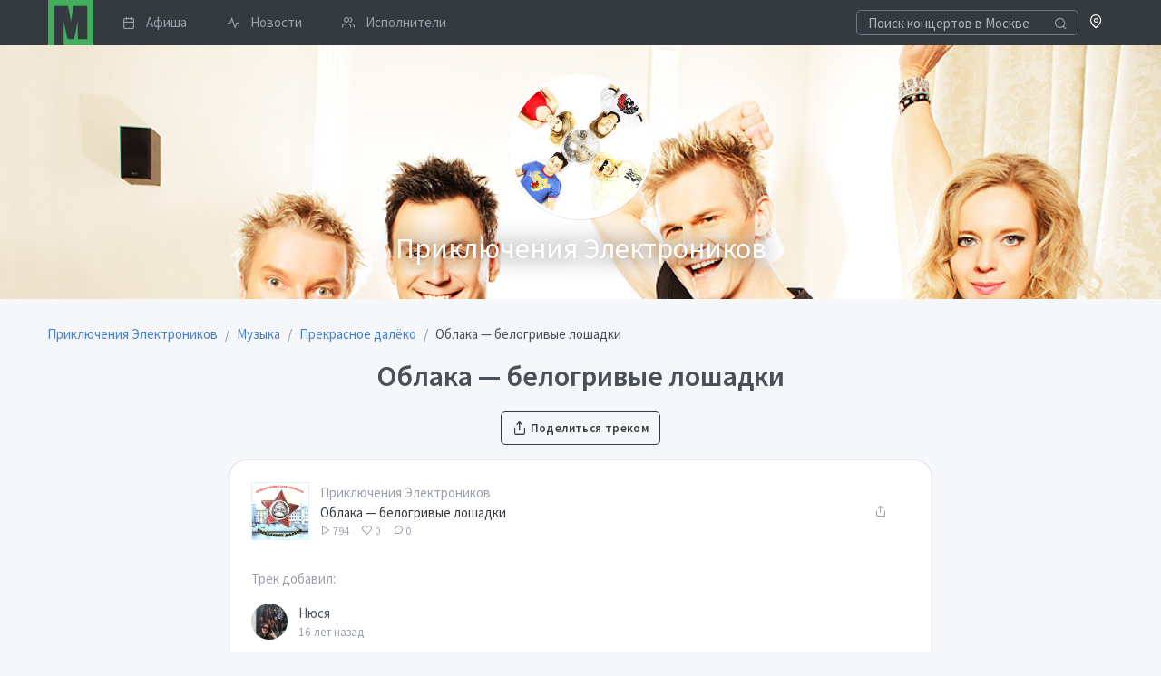

--- FILE ---
content_type: text/html; charset=UTF-8
request_url: https://musclub.ru/prikljuchenija-elektronikov/music/track/oblaka-belogrivye-loshadki-324
body_size: 5724
content:
<!doctype html>
<html lang="ru" dir="ltr">
<head>
    <title>Облака — белогривые лошадки / Прекрасное далёко / слушать бесплатно на музклабе / Группа Приключения Электроников</title>
            <meta name="description" content="Группа Приключения Электроников, cлушать трек «Облака — белогривые лошадки» из альбома «Прекрасное далёко» бесплатно на сайте Музклаб.ру">
                <link rel="canonical" href="https://musclub.ru/prikljuchenija-elektronikov/music/track/oblaka-belogrivye-loshadki-324"/>
            <meta property="og:title" content="Облака — белогривые лошадки / Прекрасное далёко" />
    <meta property="og:type" content="music.album" />
    <meta property="og:url" content="https://musclub.ru/prikljuchenija-elektronikov/music/track/oblaka-belogrivye-loshadki-324" />
    <meta property="og:image" content="https://musclub.ru/preview/2f04fccf16d0b8996c2569c06e19fa1a/c/490x490/data/sites/5/50/50/music/46/logo_6692b3b17f98cdcf02ebec7baac936f4.jpeg" />
    <meta name="viewport" content="width=device-width, initial-scale=1">
    <meta name="yandex-verification" content="3ae464c416fdda08" />
    <meta http-equiv="X-UA-Compatible" content="ie=edge">
    <meta name="msapplication-TileColor" content="#2d89ef">
    <meta name="theme-color" content="#4188c9">
    <meta name="apple-mobile-web-app-status-bar-style" content="black-translucent"/>
    <meta name="apple-mobile-web-app-capable" content="yes">
    <meta name="mobile-web-app-capable" content="yes">
    <meta name="HandheldFriendly" content="True">
    <meta name="MobileOptimized" content="320">
    <link rel="icon" type="image/x-icon" href="//musclub.ru/build/icons/musclub_icon.svg">
    <link rel="icon" type="image/png" href="//musclub.ru/build/icons/16.png" sizes="16x16">
    <link rel="icon" type="image/png" href="//musclub.ru/build/icons/32.png" sizes="32x32">
    <link rel="icon" type="image/png" href="//musclub.ru/build/icons/57.png" sizes="57x57">
    <link rel="preconnect" href="https://fonts.gstatic.com" crossorigin />
    <link rel="dns-prefetch" href="https://www.google-analytics.com" />
    <link rel="preload" as="style" href="https://fonts.googleapis.com/css?family=Source+Sans+Pro:300,400,600,700&display=swap&subset=cyrillic" />
    <link rel="stylesheet" href="https://fonts.googleapis.com/css?family=Source+Sans+Pro:300,400,600,700&display=swap&subset=cyrillic" media="print" onload="this.media='all'" />
    <link rel="stylesheet" href="/build/tabler.4178b6cf.css">
        <script type="text/javascript">var userLogged=false;</script>
</head>
<body>
<div class="page">
    <div class="page-main" style="margin-top: 50px" id="pageContent">    
    
<nav class="navbar navbar-expand-lg fixed-top bg-dark py-0">
    <div class="container">

        <a href="/events/moscow" class="navbar-brand p-0" title="Musclub.ru" style="margin-left: 1px">
            <svg xmlns="http://www.w3.org/2000/svg" xmlns:xlink="http://www.w3.org/1999/xlink" x="0px" y="0px" width="50px" height="50px" viewBox="0 0 127 127">
    <path fill="#43AE5E" d="M0 0l127 0 0 127 -83 0 0 -66 11 49 18 0 10 -51 0 51 27 0 0 -93 -39 0 -7 44 -4 -24c-2,-8 -3,-14 -4,-20l-39 0 0 110 -17 0 0 -127z"></path>
</svg>        </a>


        <div class="d-flex order-lg-last">
            <div class="nav-item">
                <a href="/city" rel="noopener noreferrer" role="button" class="open-modal-button text-white text-decoration-none" data-remote="false" data-toggle="modal" data-target="#siteModal">
                    <span class="fe fe-map-pin"></span>
                </a>
            </div>

            <div class="dropdown">
                            </div>

            <a href="#" class="header-toggler d-lg-none ml-3 ml-lg-0 align-self-center" data-toggle="collapse" data-target="#navbarNav">
                <span class="header-toggler-icon"></span>
            </a>
        </div>

        <div class="collapse navbar-collapse flex-lg-fill pb-4 pb-lg-0" id="navbarNav">
                            <form action="/events/moscow?ajax=1" class="input-icon my-3 my-lg-0">
                    <input type="search" required  name="q" class="form-control header-search bg-dark" style="border-color: #6e7687; color: #a7aebb; height: 1.7rem" tabindex="1" placeholder="Поиск концертов в Москве">
                    <div class="input-icon-addon">
                        <i class="fe fe-search"></i>
                    </div>
                </form>
                        <div class="col-lg order-lg-first">
                <ul class="navbar-nav nav-tabs border-0">
                                                                                            <li class="nav-item">
                            <a href="/events/moscow" class="nav-link py-1 pr-3">
                                <i class="fe fe-calendar mr-3"></i> Афиша
                            </a>
                        </li>
                                                                                            <li class="nav-item">
                            <a href="/news" class="nav-link py-1 pr-3">
                                <i class="fe fe-activity mr-3"></i> Новости
                            </a>
                        </li>
                                                                                            <li class="nav-item">
                            <a href="/artists" class="nav-link py-1 pr-3">
                                <i class="fe fe-users mr-3"></i> Исполнители
                            </a>
                        </li>
                                    </ul>
            </div>
        </div>
    </div>
</nav>
                    
    <div class="site-main-image mb-4 lazy-loader"  style="background-image: url('/data/sites/5/50/50/logo/main_52fa74ba3ae9a291d274c3480ef4b664.jpeg')">
        <div class="container py-6">
            <div class="row">
                <div class="col-12 text-center">
                                            <img class="card-profile-img" src="/preview/f51991a4c91899ba7b7c23909960abd6/c/250x250/data/sites/5/50/50/logo/crop_logo_272b2de32f67db11bf42e882f109f847.jpeg">
                                    </div>
                <div class="col-12 text-center">
                    <div class="mt-2 text-white" style="font-weight:400;text-shadow: 0 0 25px rgba(0,0,0,0.8);font-size: 2rem;">Приключения Электроников</div>
                </div>
            </div>
        </div>
    </div>




        <div class="container">
        <nav aria-label="breadcrumb" class="mt-2">
        <ol id="wo-breadcrumbs" class="breadcrumb" itemscope itemtype="http://schema.org/BreadcrumbList"><li class="breadcrumb-item" itemprop="itemListElement" itemscope itemtype="http://schema.org/ListItem"><a href="/prikljuchenija-elektronikov" itemprop="item"><span itemprop="name">Приключения Электроников</span></a><meta itemprop="position" content="1" /><span class='separator'></span></li><li class="breadcrumb-item" itemprop="itemListElement" itemscope itemtype="http://schema.org/ListItem"><a href="/prikljuchenija-elektronikov/music" itemprop="item"><span itemprop="name">Музыка</span></a><meta itemprop="position" content="2" /><span class='separator'></span></li><li class="breadcrumb-item" itemprop="itemListElement" itemscope itemtype="http://schema.org/ListItem"><a href="/prikljuchenija-elektronikov/music/prekrasnoe-daleko-46" itemprop="item"><span itemprop="name">Прекрасное далёко</span></a><meta itemprop="position" content="3" /><span class='separator'></span></li><li class="breadcrumb-item" itemprop="itemListElement" itemscope itemtype="http://schema.org/ListItem"><span itemprop="name">Облака — белогривые лошадки</span><meta itemprop="position" content="4" /></li></ol>
</nav>

        <h1 class="text-center">Облака — белогривые лошадки</h1>
        <div class="mb-4 text-center">
            <a href="/prikljuchenija-elektronikov/share/track/324" rel="noopener noreferrer" class="btn btn-outline-dark open-modal-button" data-toggle="modal" data-target="#siteModal">
    <i class="fe fe-share"></i>
    Поделиться треком
</a>
        </div>

        <div class="row">
            <div class="col-sm-12 col-md-12 col-lg-8 offset-lg-2 mb-2">
                <div class="card">
                    <div class="card-body">
                        
                        <div class="mp3-player">
            <div class="mp3-player-item d-flex align-items-center mb-4" data-track="//musclub.ru/prikljuchenija-elektronikov/music/track/324"
data-track-id="324"
data-track-artist="Приключения Электроников"
data-track-title="Облака — белогривые лошадки"
data-track-length="2:02"
data-track-url="//musclub.ru/prikljuchenija-elektronikov/music/track/oblaka-belogrivye-loshadki-324"
data-track-artist-url="/prikljuchenija-elektronikov/prikljuchenija-elektronikov"
    data-hls="//musclub.ru/prikljuchenija-elektronikov/music/track/324?hls=1"
      data-track-cover="//musclub.ru/preview/633165930f2143a5162be18c1d2bb03e/c/100x100/data/sites/5/50/50/music/46/logo_6692b3b17f98cdcf02ebec7baac936f4.jpeg"
    data-track-like="0"
>
            <div class="mp3-player-button track-image play-thumb flex-shrink-0 mr-3" style="height: 4rem; width: 4rem; background-image: url(//musclub.ru/preview/342ee6c76fb535e1092988e5f2919ffc/c/200x200/data/sites/5/50/50/music/46/logo_6692b3b17f98cdcf02ebec7baac936f4.jpeg)"></div>
            <div class="flex-fill overflow-hidden">
                                <a class="d-block text-muted text-truncate" href="/prikljuchenija-elektronikov/prikljuchenija-elektronikov">Приключения Электроников</a>
                                                                <a class="d-block text-nowrap text-dark text-truncate" href="//musclub.ru/prikljuchenija-elektronikov/music/track/oblaka-belogrivye-loshadki-324">Облака — белогривые лошадки</a>
                                <div class="text-muted text-nowrap" style="font-size: 12px">
                    <span class="mr-3">
                        <i class="fe fe-play"></i> 794
                    </span>
                    <span class="mr-3">
                        <i class="fe fe-heart"></i> 0
                    </span>
                    <span class="mr-3">
                        <i class="fe fe-message-circle"></i> 0
                    </span>
                </div>
                            </div>
            <div class="flex-shrink-0 d-flex align-items-center justify-content-center" style="height: 4rem; width: 4rem;">
                    <a href="/prikljuchenija-elektronikov/share/track/324" title="Поделиться треком" rel="noopener noreferrer" class="open-modal-button btn btn-link fe fe-share text-muted" data-toggle="modal" data-target="#siteModal"></a>
                            </div>
        </div>
    </div>
                                                <div class="text-muted mt-6">Трек добавил:</div>
                                            <div class="d-flex align-items-center pt-4">
    <div class="avatar avatar-md mr-3" style="background-image: url(/preview/87b9d6b1907ecb1ec03d3b15c362e734/c/100x100/data/users/1/17/17/profile/avatar_ce7426448a485473f4468851c99b0949.jpeg)"></div>
    <div>
        <a href="/prikljuchenija-elektronikov/users/17" class="text-default">Нюся</a>
        <small class="d-block text-muted">16 лет назад</small>
    </div>
    </div>
                        <div class="mt-6">
                                                    </div>
                                            </div>
                </div>
            </div>
        </div>

                                    
        <div class="row">
            <div class="col-sm-12 col-md-12 col-lg-8 offset-lg-2 mb-4">
                


<div id="commentBlock" class="comments-block card p-4 mb-4">
    <h3>Комментарии</h3>
    <ul class="media-list">
            </ul>
                <div>
            Комментировать могут только <a href="/login">зарегистрированные пользователи</a>.
        </div>
    
</div>
            </div>
        </div>


        <div class="row">
            <div class="col-12"><h2>Альбом: Прекрасное далёко</h2></div>
            <div class="col-md-4">
                <img src="/preview/3f5bb4112b1992f0a120aa1ed5875ae3/c/600x600/data/sites/5/50/50/music/46/logo_6692b3b17f98cdcf02ebec7baac936f4.jpeg" alt="Прекрасное далёко" class="shadow-lg mb-4">
                <div class="text-wrap mb-4"></div>

                <ul class="list-inline row justify-content-center">
                                                                            </ul>
            </div>

                        <div class="col-md-8 pl-md-6">
                <h3>Другие треки из альбома</h3>
                <div class="mp3-player">
            <div class="mp3-player-item d-flex align-items-center mb-4" data-track="//musclub.ru/prikljuchenija-elektronikov/music/track/325"
data-track-id="325"
data-track-artist="Приключения Электроников"
data-track-title="Песня Красной шапочки"
data-track-length="2:39"
data-track-url="//musclub.ru/prikljuchenija-elektronikov/music/track/pesnya-krasnoy-shapochki-325"
data-track-artist-url="/prikljuchenija-elektronikov/prikljuchenija-elektronikov"
    data-hls="//musclub.ru/prikljuchenija-elektronikov/music/track/325?hls=1"
      data-track-cover="//musclub.ru/preview/633165930f2143a5162be18c1d2bb03e/c/100x100/data/sites/5/50/50/music/46/logo_6692b3b17f98cdcf02ebec7baac936f4.jpeg"
    data-track-like="0"
>
            <div class="mp3-player-button track-image play-thumb flex-shrink-0 mr-3" style="height: 4rem; width: 4rem; background-image: url(//musclub.ru/preview/342ee6c76fb535e1092988e5f2919ffc/c/200x200/data/sites/5/50/50/music/46/logo_6692b3b17f98cdcf02ebec7baac936f4.jpeg)"></div>
            <div class="flex-fill overflow-hidden">
                                <a class="d-block text-muted text-truncate" href="/prikljuchenija-elektronikov/prikljuchenija-elektronikov">Приключения Электроников</a>
                                                                <a class="d-block text-nowrap text-dark text-truncate" href="//musclub.ru/prikljuchenija-elektronikov/music/track/pesnya-krasnoy-shapochki-325">Песня Красной шапочки</a>
                                <div class="text-muted text-nowrap" style="font-size: 12px">
                    <span class="mr-3">
                        <i class="fe fe-play"></i> 751
                    </span>
                    <span class="mr-3">
                        <i class="fe fe-heart"></i> 0
                    </span>
                    <span class="mr-3">
                        <i class="fe fe-message-circle"></i> 0
                    </span>
                </div>
                            </div>
            <div class="flex-shrink-0 d-flex align-items-center justify-content-center" style="height: 4rem; width: 4rem;">
                    <a href="/prikljuchenija-elektronikov/share/track/325" title="Поделиться треком" rel="noopener noreferrer" class="open-modal-button btn btn-link fe fe-share text-muted" data-toggle="modal" data-target="#siteModal"></a>
                            </div>
        </div>
            <div class="mp3-player-item d-flex align-items-center mb-4" data-track="//musclub.ru/prikljuchenija-elektronikov/music/track/318"
data-track-id="318"
data-track-artist="Приключения Электроников"
data-track-title="Лесной олень"
data-track-length="3:17"
data-track-url="//musclub.ru/prikljuchenija-elektronikov/music/track/lesnoy-olen-318"
data-track-artist-url="/prikljuchenija-elektronikov/prikljuchenija-elektronikov"
    data-hls="//musclub.ru/prikljuchenija-elektronikov/music/track/318?hls=1"
      data-track-cover="//musclub.ru/preview/633165930f2143a5162be18c1d2bb03e/c/100x100/data/sites/5/50/50/music/46/logo_6692b3b17f98cdcf02ebec7baac936f4.jpeg"
    data-track-like="0"
>
            <div class="mp3-player-button track-image play-thumb flex-shrink-0 mr-3" style="height: 4rem; width: 4rem; background-image: url(//musclub.ru/preview/342ee6c76fb535e1092988e5f2919ffc/c/200x200/data/sites/5/50/50/music/46/logo_6692b3b17f98cdcf02ebec7baac936f4.jpeg)"></div>
            <div class="flex-fill overflow-hidden">
                                <a class="d-block text-muted text-truncate" href="/prikljuchenija-elektronikov/prikljuchenija-elektronikov">Приключения Электроников</a>
                                                                <a class="d-block text-nowrap text-dark text-truncate" href="//musclub.ru/prikljuchenija-elektronikov/music/track/lesnoy-olen-318">Лесной олень</a>
                                <div class="text-muted text-nowrap" style="font-size: 12px">
                    <span class="mr-3">
                        <i class="fe fe-play"></i> 830
                    </span>
                    <span class="mr-3">
                        <i class="fe fe-heart"></i> 0
                    </span>
                    <span class="mr-3">
                        <i class="fe fe-message-circle"></i> 0
                    </span>
                </div>
                            </div>
            <div class="flex-shrink-0 d-flex align-items-center justify-content-center" style="height: 4rem; width: 4rem;">
                    <a href="/prikljuchenija-elektronikov/share/track/318" title="Поделиться треком" rel="noopener noreferrer" class="open-modal-button btn btn-link fe fe-share text-muted" data-toggle="modal" data-target="#siteModal"></a>
                            </div>
        </div>
            <div class="mp3-player-item d-flex align-items-center mb-4" data-track="//musclub.ru/prikljuchenija-elektronikov/music/track/330"
data-track-id="330"
data-track-artist="Приключения Электроников"
data-track-title="До свидания, Москва"
data-track-length="3:59"
data-track-url="//musclub.ru/prikljuchenija-elektronikov/music/track/do-svidaniya-moskva-330"
data-track-artist-url="/prikljuchenija-elektronikov/prikljuchenija-elektronikov"
    data-hls="//musclub.ru/prikljuchenija-elektronikov/music/track/330?hls=1"
      data-track-cover="//musclub.ru/preview/633165930f2143a5162be18c1d2bb03e/c/100x100/data/sites/5/50/50/music/46/logo_6692b3b17f98cdcf02ebec7baac936f4.jpeg"
    data-track-like="0"
>
            <div class="mp3-player-button track-image play-thumb flex-shrink-0 mr-3" style="height: 4rem; width: 4rem; background-image: url(//musclub.ru/preview/342ee6c76fb535e1092988e5f2919ffc/c/200x200/data/sites/5/50/50/music/46/logo_6692b3b17f98cdcf02ebec7baac936f4.jpeg)"></div>
            <div class="flex-fill overflow-hidden">
                                <a class="d-block text-muted text-truncate" href="/prikljuchenija-elektronikov/prikljuchenija-elektronikov">Приключения Электроников</a>
                                                                <a class="d-block text-nowrap text-dark text-truncate" href="//musclub.ru/prikljuchenija-elektronikov/music/track/do-svidaniya-moskva-330">До свидания, Москва</a>
                                <div class="text-muted text-nowrap" style="font-size: 12px">
                    <span class="mr-3">
                        <i class="fe fe-play"></i> 756
                    </span>
                    <span class="mr-3">
                        <i class="fe fe-heart"></i> 0
                    </span>
                    <span class="mr-3">
                        <i class="fe fe-message-circle"></i> 0
                    </span>
                </div>
                            </div>
            <div class="flex-shrink-0 d-flex align-items-center justify-content-center" style="height: 4rem; width: 4rem;">
                    <a href="/prikljuchenija-elektronikov/share/track/330" title="Поделиться треком" rel="noopener noreferrer" class="open-modal-button btn btn-link fe fe-share text-muted" data-toggle="modal" data-target="#siteModal"></a>
                            </div>
        </div>
            <div class="mp3-player-item d-flex align-items-center mb-4" data-track="//musclub.ru/prikljuchenija-elektronikov/music/track/321"
data-track-id="321"
data-track-artist="Приключения Электроников"
data-track-title="От улыбки"
data-track-length="3:02"
data-track-url="//musclub.ru/prikljuchenija-elektronikov/music/track/ot-ulybki-321"
data-track-artist-url="/prikljuchenija-elektronikov/prikljuchenija-elektronikov"
    data-hls="//musclub.ru/prikljuchenija-elektronikov/music/track/321?hls=1"
      data-track-cover="//musclub.ru/preview/633165930f2143a5162be18c1d2bb03e/c/100x100/data/sites/5/50/50/music/46/logo_6692b3b17f98cdcf02ebec7baac936f4.jpeg"
    data-track-like="0"
>
            <div class="mp3-player-button track-image play-thumb flex-shrink-0 mr-3" style="height: 4rem; width: 4rem; background-image: url(//musclub.ru/preview/342ee6c76fb535e1092988e5f2919ffc/c/200x200/data/sites/5/50/50/music/46/logo_6692b3b17f98cdcf02ebec7baac936f4.jpeg)"></div>
            <div class="flex-fill overflow-hidden">
                                <a class="d-block text-muted text-truncate" href="/prikljuchenija-elektronikov/prikljuchenija-elektronikov">Приключения Электроников</a>
                                                                <a class="d-block text-nowrap text-dark text-truncate" href="//musclub.ru/prikljuchenija-elektronikov/music/track/ot-ulybki-321">От улыбки</a>
                                <div class="text-muted text-nowrap" style="font-size: 12px">
                    <span class="mr-3">
                        <i class="fe fe-play"></i> 769
                    </span>
                    <span class="mr-3">
                        <i class="fe fe-heart"></i> 0
                    </span>
                    <span class="mr-3">
                        <i class="fe fe-message-circle"></i> 0
                    </span>
                </div>
                            </div>
            <div class="flex-shrink-0 d-flex align-items-center justify-content-center" style="height: 4rem; width: 4rem;">
                    <a href="/prikljuchenija-elektronikov/share/track/321" title="Поделиться треком" rel="noopener noreferrer" class="open-modal-button btn btn-link fe fe-share text-muted" data-toggle="modal" data-target="#siteModal"></a>
                            </div>
        </div>
            <div class="mp3-player-item d-flex align-items-center mb-4" data-track="//musclub.ru/prikljuchenija-elektronikov/music/track/322"
data-track-id="322"
data-track-artist="Приключения Электроников"
data-track-title="33 коровы"
data-track-length="2:05"
data-track-url="//musclub.ru/prikljuchenija-elektronikov/music/track/33-korovy-322"
data-track-artist-url="/prikljuchenija-elektronikov/prikljuchenija-elektronikov"
    data-hls="//musclub.ru/prikljuchenija-elektronikov/music/track/322?hls=1"
      data-track-cover="//musclub.ru/preview/633165930f2143a5162be18c1d2bb03e/c/100x100/data/sites/5/50/50/music/46/logo_6692b3b17f98cdcf02ebec7baac936f4.jpeg"
    data-track-like="0"
>
            <div class="mp3-player-button track-image play-thumb flex-shrink-0 mr-3" style="height: 4rem; width: 4rem; background-image: url(//musclub.ru/preview/342ee6c76fb535e1092988e5f2919ffc/c/200x200/data/sites/5/50/50/music/46/logo_6692b3b17f98cdcf02ebec7baac936f4.jpeg)"></div>
            <div class="flex-fill overflow-hidden">
                                <a class="d-block text-muted text-truncate" href="/prikljuchenija-elektronikov/prikljuchenija-elektronikov">Приключения Электроников</a>
                                                                <a class="d-block text-nowrap text-dark text-truncate" href="//musclub.ru/prikljuchenija-elektronikov/music/track/33-korovy-322">33 коровы</a>
                                <div class="text-muted text-nowrap" style="font-size: 12px">
                    <span class="mr-3">
                        <i class="fe fe-play"></i> 744
                    </span>
                    <span class="mr-3">
                        <i class="fe fe-heart"></i> 0
                    </span>
                    <span class="mr-3">
                        <i class="fe fe-message-circle"></i> 0
                    </span>
                </div>
                            </div>
            <div class="flex-shrink-0 d-flex align-items-center justify-content-center" style="height: 4rem; width: 4rem;">
                    <a href="/prikljuchenija-elektronikov/share/track/322" title="Поделиться треком" rel="noopener noreferrer" class="open-modal-button btn btn-link fe fe-share text-muted" data-toggle="modal" data-target="#siteModal"></a>
                            </div>
        </div>
            <div class="mp3-player-item d-flex align-items-center mb-4" data-track="//musclub.ru/prikljuchenija-elektronikov/music/track/327"
data-track-id="327"
data-track-artist="Приключения Электроников"
data-track-title="Заводные игрушки"
data-track-length="1:47"
data-track-url="//musclub.ru/prikljuchenija-elektronikov/music/track/zavodnye-igrushki-327"
data-track-artist-url="/prikljuchenija-elektronikov/prikljuchenija-elektronikov"
    data-hls="//musclub.ru/prikljuchenija-elektronikov/music/track/327?hls=1"
      data-track-cover="//musclub.ru/preview/633165930f2143a5162be18c1d2bb03e/c/100x100/data/sites/5/50/50/music/46/logo_6692b3b17f98cdcf02ebec7baac936f4.jpeg"
    data-track-like="0"
>
            <div class="mp3-player-button track-image play-thumb flex-shrink-0 mr-3" style="height: 4rem; width: 4rem; background-image: url(//musclub.ru/preview/342ee6c76fb535e1092988e5f2919ffc/c/200x200/data/sites/5/50/50/music/46/logo_6692b3b17f98cdcf02ebec7baac936f4.jpeg)"></div>
            <div class="flex-fill overflow-hidden">
                                <a class="d-block text-muted text-truncate" href="/prikljuchenija-elektronikov/prikljuchenija-elektronikov">Приключения Электроников</a>
                                                                <a class="d-block text-nowrap text-dark text-truncate" href="//musclub.ru/prikljuchenija-elektronikov/music/track/zavodnye-igrushki-327">Заводные игрушки</a>
                                <div class="text-muted text-nowrap" style="font-size: 12px">
                    <span class="mr-3">
                        <i class="fe fe-play"></i> 13 820
                    </span>
                    <span class="mr-3">
                        <i class="fe fe-heart"></i> 0
                    </span>
                    <span class="mr-3">
                        <i class="fe fe-message-circle"></i> 0
                    </span>
                </div>
                            </div>
            <div class="flex-shrink-0 d-flex align-items-center justify-content-center" style="height: 4rem; width: 4rem;">
                    <a href="/prikljuchenija-elektronikov/share/track/327" title="Поделиться треком" rel="noopener noreferrer" class="open-modal-button btn btn-link fe fe-share text-muted" data-toggle="modal" data-target="#siteModal"></a>
                            </div>
        </div>
            <div class="mp3-player-item d-flex align-items-center mb-4" data-track="//musclub.ru/prikljuchenija-elektronikov/music/track/320"
data-track-id="320"
data-track-artist="Приключения Электроников"
data-track-title="Крылатые качели"
data-track-length="3:09"
data-track-url="//musclub.ru/prikljuchenija-elektronikov/music/track/krylatye-kacheli-320"
data-track-artist-url="/prikljuchenija-elektronikov/prikljuchenija-elektronikov"
    data-hls="//musclub.ru/prikljuchenija-elektronikov/music/track/320?hls=1"
      data-track-cover="//musclub.ru/preview/633165930f2143a5162be18c1d2bb03e/c/100x100/data/sites/5/50/50/music/46/logo_6692b3b17f98cdcf02ebec7baac936f4.jpeg"
    data-track-like="0"
>
            <div class="mp3-player-button track-image play-thumb flex-shrink-0 mr-3" style="height: 4rem; width: 4rem; background-image: url(//musclub.ru/preview/342ee6c76fb535e1092988e5f2919ffc/c/200x200/data/sites/5/50/50/music/46/logo_6692b3b17f98cdcf02ebec7baac936f4.jpeg)"></div>
            <div class="flex-fill overflow-hidden">
                                <a class="d-block text-muted text-truncate" href="/prikljuchenija-elektronikov/prikljuchenija-elektronikov">Приключения Электроников</a>
                                                                <a class="d-block text-nowrap text-dark text-truncate" href="//musclub.ru/prikljuchenija-elektronikov/music/track/krylatye-kacheli-320">Крылатые качели</a>
                                <div class="text-muted text-nowrap" style="font-size: 12px">
                    <span class="mr-3">
                        <i class="fe fe-play"></i> 950
                    </span>
                    <span class="mr-3">
                        <i class="fe fe-heart"></i> 0
                    </span>
                    <span class="mr-3">
                        <i class="fe fe-message-circle"></i> 0
                    </span>
                </div>
                            </div>
            <div class="flex-shrink-0 d-flex align-items-center justify-content-center" style="height: 4rem; width: 4rem;">
                    <a href="/prikljuchenija-elektronikov/share/track/320" title="Поделиться треком" rel="noopener noreferrer" class="open-modal-button btn btn-link fe fe-share text-muted" data-toggle="modal" data-target="#siteModal"></a>
                            </div>
        </div>
            <div class="mp3-player-item d-flex align-items-center mb-4" data-track="//musclub.ru/prikljuchenija-elektronikov/music/track/326"
data-track-id="326"
data-track-artist="Приключения Электроников"
data-track-title="Прекрасное далеко"
data-track-length="1:38"
data-track-url="//musclub.ru/prikljuchenija-elektronikov/music/track/prekrasnoe-daleko-326"
data-track-artist-url="/prikljuchenija-elektronikov/prikljuchenija-elektronikov"
    data-hls="//musclub.ru/prikljuchenija-elektronikov/music/track/326?hls=1"
      data-track-cover="//musclub.ru/preview/633165930f2143a5162be18c1d2bb03e/c/100x100/data/sites/5/50/50/music/46/logo_6692b3b17f98cdcf02ebec7baac936f4.jpeg"
    data-track-like="0"
>
            <div class="mp3-player-button track-image play-thumb flex-shrink-0 mr-3" style="height: 4rem; width: 4rem; background-image: url(//musclub.ru/preview/342ee6c76fb535e1092988e5f2919ffc/c/200x200/data/sites/5/50/50/music/46/logo_6692b3b17f98cdcf02ebec7baac936f4.jpeg)"></div>
            <div class="flex-fill overflow-hidden">
                                <a class="d-block text-muted text-truncate" href="/prikljuchenija-elektronikov/prikljuchenija-elektronikov">Приключения Электроников</a>
                                                                <a class="d-block text-nowrap text-dark text-truncate" href="//musclub.ru/prikljuchenija-elektronikov/music/track/prekrasnoe-daleko-326">Прекрасное далеко</a>
                                <div class="text-muted text-nowrap" style="font-size: 12px">
                    <span class="mr-3">
                        <i class="fe fe-play"></i> 899
                    </span>
                    <span class="mr-3">
                        <i class="fe fe-heart"></i> 0
                    </span>
                    <span class="mr-3">
                        <i class="fe fe-message-circle"></i> 0
                    </span>
                </div>
                            </div>
            <div class="flex-shrink-0 d-flex align-items-center justify-content-center" style="height: 4rem; width: 4rem;">
                    <a href="/prikljuchenija-elektronikov/share/track/326" title="Поделиться треком" rel="noopener noreferrer" class="open-modal-button btn btn-link fe fe-share text-muted" data-toggle="modal" data-target="#siteModal"></a>
                            </div>
        </div>
            <div class="mp3-player-item d-flex align-items-center mb-4" data-track="//musclub.ru/prikljuchenija-elektronikov/music/track/329"
data-track-id="329"
data-track-artist="Приключения Электроников"
data-track-title="Спят усталые игрушки"
data-track-length="3:07"
data-track-url="//musclub.ru/prikljuchenija-elektronikov/music/track/spyat-ustalye-igrushki-329"
data-track-artist-url="/prikljuchenija-elektronikov/prikljuchenija-elektronikov"
    data-hls="//musclub.ru/prikljuchenija-elektronikov/music/track/329?hls=1"
      data-track-cover="//musclub.ru/preview/633165930f2143a5162be18c1d2bb03e/c/100x100/data/sites/5/50/50/music/46/logo_6692b3b17f98cdcf02ebec7baac936f4.jpeg"
    data-track-like="0"
>
            <div class="mp3-player-button track-image play-thumb flex-shrink-0 mr-3" style="height: 4rem; width: 4rem; background-image: url(//musclub.ru/preview/342ee6c76fb535e1092988e5f2919ffc/c/200x200/data/sites/5/50/50/music/46/logo_6692b3b17f98cdcf02ebec7baac936f4.jpeg)"></div>
            <div class="flex-fill overflow-hidden">
                                <a class="d-block text-muted text-truncate" href="/prikljuchenija-elektronikov/prikljuchenija-elektronikov">Приключения Электроников</a>
                                                                <a class="d-block text-nowrap text-dark text-truncate" href="//musclub.ru/prikljuchenija-elektronikov/music/track/spyat-ustalye-igrushki-329">Спят усталые игрушки</a>
                                <div class="text-muted text-nowrap" style="font-size: 12px">
                    <span class="mr-3">
                        <i class="fe fe-play"></i> 810
                    </span>
                    <span class="mr-3">
                        <i class="fe fe-heart"></i> 0
                    </span>
                    <span class="mr-3">
                        <i class="fe fe-message-circle"></i> 0
                    </span>
                </div>
                            </div>
            <div class="flex-shrink-0 d-flex align-items-center justify-content-center" style="height: 4rem; width: 4rem;">
                    <a href="/prikljuchenija-elektronikov/share/track/329" title="Поделиться треком" rel="noopener noreferrer" class="open-modal-button btn btn-link fe fe-share text-muted" data-toggle="modal" data-target="#siteModal"></a>
                            </div>
        </div>
            <div class="mp3-player-item d-flex align-items-center mb-4" data-track="//musclub.ru/prikljuchenija-elektronikov/music/track/328"
data-track-id="328"
data-track-artist="Приключения Электроников"
data-track-title="Зурбаган"
data-track-length="2:29"
data-track-url="//musclub.ru/prikljuchenija-elektronikov/music/track/zurbagan-328"
data-track-artist-url="/prikljuchenija-elektronikov/prikljuchenija-elektronikov"
    data-hls="//musclub.ru/prikljuchenija-elektronikov/music/track/328?hls=1"
      data-track-cover="//musclub.ru/preview/633165930f2143a5162be18c1d2bb03e/c/100x100/data/sites/5/50/50/music/46/logo_6692b3b17f98cdcf02ebec7baac936f4.jpeg"
    data-track-like="0"
>
            <div class="mp3-player-button track-image play-thumb flex-shrink-0 mr-3" style="height: 4rem; width: 4rem; background-image: url(//musclub.ru/preview/342ee6c76fb535e1092988e5f2919ffc/c/200x200/data/sites/5/50/50/music/46/logo_6692b3b17f98cdcf02ebec7baac936f4.jpeg)"></div>
            <div class="flex-fill overflow-hidden">
                                <a class="d-block text-muted text-truncate" href="/prikljuchenija-elektronikov/prikljuchenija-elektronikov">Приключения Электроников</a>
                                                                <a class="d-block text-nowrap text-dark text-truncate" href="//musclub.ru/prikljuchenija-elektronikov/music/track/zurbagan-328">Зурбаган</a>
                                <div class="text-muted text-nowrap" style="font-size: 12px">
                    <span class="mr-3">
                        <i class="fe fe-play"></i> 780
                    </span>
                    <span class="mr-3">
                        <i class="fe fe-heart"></i> 0
                    </span>
                    <span class="mr-3">
                        <i class="fe fe-message-circle"></i> 0
                    </span>
                </div>
                            </div>
            <div class="flex-shrink-0 d-flex align-items-center justify-content-center" style="height: 4rem; width: 4rem;">
                    <a href="/prikljuchenija-elektronikov/share/track/328" title="Поделиться треком" rel="noopener noreferrer" class="open-modal-button btn btn-link fe fe-share text-muted" data-toggle="modal" data-target="#siteModal"></a>
                            </div>
        </div>
            <div class="mp3-player-item d-flex align-items-center mb-4" data-track="//musclub.ru/prikljuchenija-elektronikov/music/track/319"
data-track-id="319"
data-track-artist="Приключения Электроников"
data-track-title="Если с другом вышел в путь"
data-track-length="2:23"
data-track-url="//musclub.ru/prikljuchenija-elektronikov/music/track/esli-s-drugom-vyshel-v-put-319"
data-track-artist-url="/prikljuchenija-elektronikov/prikljuchenija-elektronikov"
    data-hls="//musclub.ru/prikljuchenija-elektronikov/music/track/319?hls=1"
      data-track-cover="//musclub.ru/preview/633165930f2143a5162be18c1d2bb03e/c/100x100/data/sites/5/50/50/music/46/logo_6692b3b17f98cdcf02ebec7baac936f4.jpeg"
    data-track-like="0"
>
            <div class="mp3-player-button track-image play-thumb flex-shrink-0 mr-3" style="height: 4rem; width: 4rem; background-image: url(//musclub.ru/preview/342ee6c76fb535e1092988e5f2919ffc/c/200x200/data/sites/5/50/50/music/46/logo_6692b3b17f98cdcf02ebec7baac936f4.jpeg)"></div>
            <div class="flex-fill overflow-hidden">
                                <a class="d-block text-muted text-truncate" href="/prikljuchenija-elektronikov/prikljuchenija-elektronikov">Приключения Электроников</a>
                                                                <a class="d-block text-nowrap text-dark text-truncate" href="//musclub.ru/prikljuchenija-elektronikov/music/track/esli-s-drugom-vyshel-v-put-319">Если с другом вышел в путь</a>
                                <div class="text-muted text-nowrap" style="font-size: 12px">
                    <span class="mr-3">
                        <i class="fe fe-play"></i> 1 111
                    </span>
                    <span class="mr-3">
                        <i class="fe fe-heart"></i> 0
                    </span>
                    <span class="mr-3">
                        <i class="fe fe-message-circle"></i> 0
                    </span>
                </div>
                            </div>
            <div class="flex-shrink-0 d-flex align-items-center justify-content-center" style="height: 4rem; width: 4rem;">
                    <a href="/prikljuchenija-elektronikov/share/track/319" title="Поделиться треком" rel="noopener noreferrer" class="open-modal-button btn btn-link fe fe-share text-muted" data-toggle="modal" data-target="#siteModal"></a>
                            </div>
        </div>
            <div class="mp3-player-item d-flex align-items-center mb-4" data-track="//musclub.ru/prikljuchenija-elektronikov/music/track/323"
data-track-id="323"
data-track-artist="Приключения Электроников"
data-track-title="Неуловимые мстители (Погоня)"
data-track-length="1:21"
data-track-url="//musclub.ru/prikljuchenija-elektronikov/music/track/neulovimye-mstiteli-pogonya-323"
data-track-artist-url="/prikljuchenija-elektronikov/prikljuchenija-elektronikov"
    data-hls="//musclub.ru/prikljuchenija-elektronikov/music/track/323?hls=1"
      data-track-cover="//musclub.ru/preview/633165930f2143a5162be18c1d2bb03e/c/100x100/data/sites/5/50/50/music/46/logo_6692b3b17f98cdcf02ebec7baac936f4.jpeg"
    data-track-like="0"
>
            <div class="mp3-player-button track-image play-thumb flex-shrink-0 mr-3" style="height: 4rem; width: 4rem; background-image: url(//musclub.ru/preview/342ee6c76fb535e1092988e5f2919ffc/c/200x200/data/sites/5/50/50/music/46/logo_6692b3b17f98cdcf02ebec7baac936f4.jpeg)"></div>
            <div class="flex-fill overflow-hidden">
                                <a class="d-block text-muted text-truncate" href="/prikljuchenija-elektronikov/prikljuchenija-elektronikov">Приключения Электроников</a>
                                                                <a class="d-block text-nowrap text-dark text-truncate" href="//musclub.ru/prikljuchenija-elektronikov/music/track/neulovimye-mstiteli-pogonya-323">Неуловимые мстители (Погоня)</a>
                                <div class="text-muted text-nowrap" style="font-size: 12px">
                    <span class="mr-3">
                        <i class="fe fe-play"></i> 843
                    </span>
                    <span class="mr-3">
                        <i class="fe fe-heart"></i> 0
                    </span>
                    <span class="mr-3">
                        <i class="fe fe-message-circle"></i> 0
                    </span>
                </div>
                            </div>
            <div class="flex-shrink-0 d-flex align-items-center justify-content-center" style="height: 4rem; width: 4rem;">
                    <a href="/prikljuchenija-elektronikov/share/track/323" title="Поделиться треком" rel="noopener noreferrer" class="open-modal-button btn btn-link fe fe-share text-muted" data-toggle="modal" data-target="#siteModal"></a>
                            </div>
        </div>
    </div>
            </div>
                    </div>
    </div>


            <footer class="footer bg-dark py-4 mt-4">
    <div class="container">
        <div class="row align-items-center flex-row-reverse">
            <div class="col-md-6 text-center text-md-right">
                <ul class="list-unstyled mb-0">
                    <li class="p-2"><a href="https://t.me/musclub_bot" rel="noopener noreferrer" target="_blank" class="p-2">Telegram-бот для поиска билетов</a></li>
                    <li class="p-2"><a href="/copyrightholders" target=_blank class="p-2">Для правообладателей</a></li>
                    <li class="p-2"><a href="/agreement" target=_blank class="p-2">Пользовательское соглашение</a></li>
                </ul>
            </div>
            <div class="col-md-6 mt-3 mt-lg-0 text-center text-md-left">
                <div class="mb-4">&copy; <a href="//musclub.ru" target=_blank class="footer__color_light">musclub.ru</a> — 2026</div>

            </div>
        </div>
    </div>
</footer>
</div>
</div>
<div id="siteModal" class="modal fade" tabindex="-1" role="dialog">
    <div class="modal-dialog modal-lg" role="document">
        <div class="modal-content">
            <div class="modal-body">
                <div class="spinner-border" role="status">
                    <span class="sr-only">Loading...</span>
                </div>
            </div>
        </div>
    </div>
</div><div class="toast" id="notifyBlock" data-delay="2000" role="alert" aria-live="assertive" aria-atomic="true" style="display: none; position: fixed; z-index: 50000;top: 30px; right: 20px;width: 200px">
    <div class="toast-body">
            </div>
</div>
        <script type="text/javascript" > (function(m,e,t,r,i,k,a){m[i]=m[i]||function(){(m[i].a=m[i].a||[]).push(arguments)}; m[i].l=1*new Date(); for (var j = 0; j < document.scripts.length; j++) {if (document.scripts[j].src === r) { return; }} k=e.createElement(t),a=e.getElementsByTagName(t)[0],k.async=1,k.src=r,a.parentNode.insertBefore(k,a)}) (window, document, "script", "https://mc.yandex.ru/metrika/tag.js", "ym"); ym(43997529, "init", { clickmap:true, trackLinks:true, accurateTrackBounce:true, webvisor:true }); </script> <noscript><div><img src="https://mc.yandex.ru/watch/43997529" style="position:absolute; left:-9999px;" alt="" /></div></noscript>
    
        <!-- Google tag (gtag.js) -->
    <script async src="https://www.googletagmanager.com/gtag/js?id=G-5YZF5Q7Z8M"></script>
    <script>
        window.dataLayer = window.dataLayer || [];
        function gtag(){dataLayer.push(arguments);}
        gtag('js', new Date());

        gtag('config', 'G-5YZF5Q7Z8M');
    </script>

    <script src="/build/tabler.48864a7d.js"></script>
    <script type="text/javascript">
        AppSite.initMusicPlayer();
    </script>
    </body>
</html>


--- FILE ---
content_type: application/javascript
request_url: https://musclub.ru/build/3.49a253c4.js
body_size: 1824
content:
(window.webpackJsonp=window.webpackJsonp||[]).push([[3],{vqbI:function(t,e,r){var a={isHlsSupported:!1,init:function(t){document.createElement("audio").canPlayType("application/vnd.apple.mpegurl")?this.isHlsSupported=!0:r.e(19).then(function(t){window.Hls=r("ulZh")}.bind(null,r)).catch(r.oe),this.options.playerElement=t;var e=this.options,a=this;$(document.body).on("click",".mp3-player-button",function(){return a.options.controlElement.show(),a.readTracksFromPage(),a.play($(this).parents(e.itemSelector).data("trackId")),!1}),$(".player-control__play",e.controlElement).click(function(){var t,e=a.tracks;(t=a.getCurrentTrackId()?a.getCurrentTrackId():Object.keys(e)[0])&&a.play(t)}),$(".next",e.controlElement).click(function(){a.next()}),$(".prev",e.controlElement).click(function(){a.prev()}),$(window).on("page-load",function(){if(a.getCurrentTrackId()){var t=$(e.itemSelector+"[data-track-id="+a.getCurrentTrackId()+"]");a.setPlayer(t,e.playerElement),a.setSliderLoaderBar(100,$(e.itemSelector+"[data-track-id="+a.getCurrentTrackId()+"]"))}})},play:function(t){t=Number(t);var e=this.options,r=this,a=this.tracks["track"+t];this.visible||($(e.controlElement).fadeIn("slow"),this.visible=!0);var o=$(e.itemSelector+"[data-track-id="+t+"]");if(this.getCurrentTrackId()&&this.getCurrentTrackId()!==t);else{if(this.getCurrentTrackId()===t&&"play"===this.getState())return r.audio.pause(),r.setPlayButton(o),void this.setState("pause");if(this.getCurrentTrackId()===t&&"pause"===this.getState())return r.audio.play(),r.setPauseButton(o),void this.setState("play");this.setCurrentTrackId(t)}this.setState("play"),this.setCurrentTrackId(t),this.setPlayer(o,e.playerElement);var i=a.url;$(e.artistControlLabel,e.controlElement).html(a.artist).attr("href",a.trackArtistUrl),$(e.titleControlLabel,e.controlElement).html(a.title).attr("href",a.trackUrl),e.controlLengthTimeElement.html(a.timeLength),a.cover?$(".player-control__cover",e.controlElement).css({backgroundImage:"url("+a.cover+")"}):$(".player-control__cover",e.controlElement).css({backgroundImage:"none"}),$(".like-track-button",e.controlElement).attr("data-url","/xhr/like/track/"+t).attr("data-id",t),"1"==a.like?$(".like-track-button",e.controlElement).addClass("text-red").attr("data-action","0"):$(".like-track-button",e.controlElement).removeClass("text-red").attr("data-action","1"),r.audio||(r.audio=new Audio),r.audio.trackId=t,!r.isHlsSupported&&Hls.isSupported()&&a.hls?(r.hls&&r.hls.destroy(),r.hls=new Hls,r.hls.loadSource(a.hls),r.hls.attachMedia(r.audio),r.hls.on(Hls.Events.MANIFEST_PARSED,function(){r.audio.play()})):r.isHlsSupported&&a.hls?(r.audio.src=a.hls,r.audio.load(),r.audio.play()):(r.audio.src=i,r.audio.load(),r.audio.addEventListener("canplaythrough",function(){r.audio.play()},!1)),r.audio.addEventListener("timeupdate",function(t){var a=100/t.target.duration*t.target.currentTime,o=t.target.trackId,i=$(e.itemSelector+"[data-track-id="+o+"]");r.setTime(r.positionToTime(t.target.currentTime),i),r.setSliderAmount(a,i)}),r.audio.onended=function(){r.next()}},next:function(){var t=this.getCurrentTrackId(),e=Object.keys(this.getTracks()),r=e.indexOf("track"+t.toString())+1,a=e[r],o=this.getTracks();void 0!==a&&this.play(o[a].id)},prev:function(){var t=this.getCurrentTrackId(),e=Object.keys(this.getTracks()),r=e.indexOf("track"+t.toString())-1,a=e[r],o=this.getTracks();void 0!==a&&this.play(o[a].id)},readTracksFromPage:function(){var t={};$(this.options.itemSelector).each(function(){t["track"+$(this).data("trackId")]={id:$(this).data("trackId"),url:$(this).data("track"),hls:$(this).data("hls"),artist:$(this).data("trackArtist"),title:$(this).data("trackTitle"),trackUrl:$(this).data("trackUrl"),trackArtistUrl:$(this).data("trackArtistUrl"),timeLength:$(this).data("trackLength"),cover:$(this).data("trackCover"),like:$(this).attr("data-track-like")}}),this.tracks=t},getTracksFromElem:function(t,e){var r={};$(t).each(function(){r["track"+$(this).data("trackId")]={id:$(this).data("trackId"),url:$(this).data("track"),hls:$(this).data("hls"),artist:$(this).data("trackArtist"),title:$(this).data("trackTitle"),trackUrl:$(this).data("trackUrl"),trackArtistUrl:$(this).data("trackArtistUrl"),timeLength:$(this).data("trackLength"),cover:$(this).data("trackCover"),like:$(this).attr("data-track-like")}}),this.tracks=r,e||(e=r[Object.keys(r)[0]].id),this.play(e)},setLike:function(t,e){this.tracks["track"+t]&&(this.tracks["track"+t].like=e),$(".track-image[data-track-id="+t+"]").attr("data-track-like",e),$(".mp3-player-item[data-track-id="+t+"]").attr("data-track-like",e)},setPlayButton:function(t){$(".play-thumb",t).removeClass("pause"),$(".player-control__play",this.options.controlElement).removeClass("fe-pause").addClass("fe-play")},setPauseButton:function(t){$(".play-thumb",t).addClass("pause"),$(".player-control__play",this.options.controlElement).removeClass("fe-play").addClass("fe-pause")},setPlayer:function(t,e){var r=this.options;this.removePlayer(),$(t).addClass(r.isPlayedClass),this.setPauseButton(t),this.options.controlSliderElement.parent().mousedown(function(t){a.isMouseDown=!0,a.setPosition(t)}).mouseup(function(){a.isMouseDown=!1}).mousemove(this.setPosition),$("#trackWaveProgress").parent().mousedown(function(t){a.isMouseDown=!0,a.setPosition(t)}).mouseup(function(){a.isMouseDown=!1}).mousemove(this.setPosition)},removePlayer:function(){var t=$("."+this.options.isPlayedClass+",."+this.options.isPausedClass);t.removeClass(this.options.isPlayedClass),this.setPlayButton(t),this.isMouseDown=!1,$(".progress .progress-bar",t).width(0)},setSliderAmount:function(t,e){$("#trackWaveProgress").css({width:t.toFixed(2)+"%"}),$(this.options.controlProgressSelector+" .progress-bar",this.options.controlElement).css({width:t.toFixed(2)+"%"}),this.options.controlSliderProgressElement.css({width:t.toFixed(2)+"%"})},setTime:function(t,e){$(this.options.timeClass,e).html(t),this.options.controlPlayTimeElement.html(t)},setSliderLoaderBar:function(t,e){$(this.options.sliderLoaderBarSelector,e).css({width:t.toFixed(2)+"%"})},setPosition:function(t){if(!a.isMouseDown)return!1;var e=$(t.target),r=e.offset(),o=(t.pageX-r.left)/e.width()*100;this.setSliderAmount(o,this),this.audio&&this.audio.duration&&(this.audio.currentTime=Math.round(this.audio.duration/100*o))},getTracks:function(){return this.tracks},setCurrentTrackId:function(t){this.currentTrackId=t},getCurrentTrackId:function(){return Number(this.currentTrackId)},setState:function(t){this.playerState=t},getState:function(){return this.playerState},positionToTime:function(t){var e=function(t,e){return("000"+t).slice(-1*e)},r=parseFloat(t).toFixed(3),a=Math.floor(r/60)%60,o=Math.floor(r-60*a);return e(a,1)+":"+e(o,2)},options:{controlElement:$(".player-control"),artistControlLabel:".artist",titleControlLabel:".title",playerElement:"",itemSelector:".mp3-player-item",buttonWrapSelector:".mp3-player-button-wrap",buttonSelector:".mp3-player-button",sliderSelector:".mp3-player-slider",sliderAmountSelector:".mp3-player-amount",sliderLoaderBarSelector:".mp3-player-loading-bar",timeClass:".mp3-player-time",isPlayedClass:"play",isPausedClass:"pause",soundId:"AppSound",playButtonClass:"fe-play-circle",pauseButtonClass:"fe-pause-circle",controlProgressSelector:".player-control__progress",controlSliderElement:$(".player-control__slider"),controlSliderProgressElement:$(".player-control__slider-progress"),controlPlayTimeElement:$(".player-control__play-time"),controlLengthTimeElement:$(".player-control__length-time")},isMouseDown:!1,tracks:{},currentTrackId:null,playerState:null,sound:null,visible:!1,audio:null,hls:null};t.exports=a}}]);